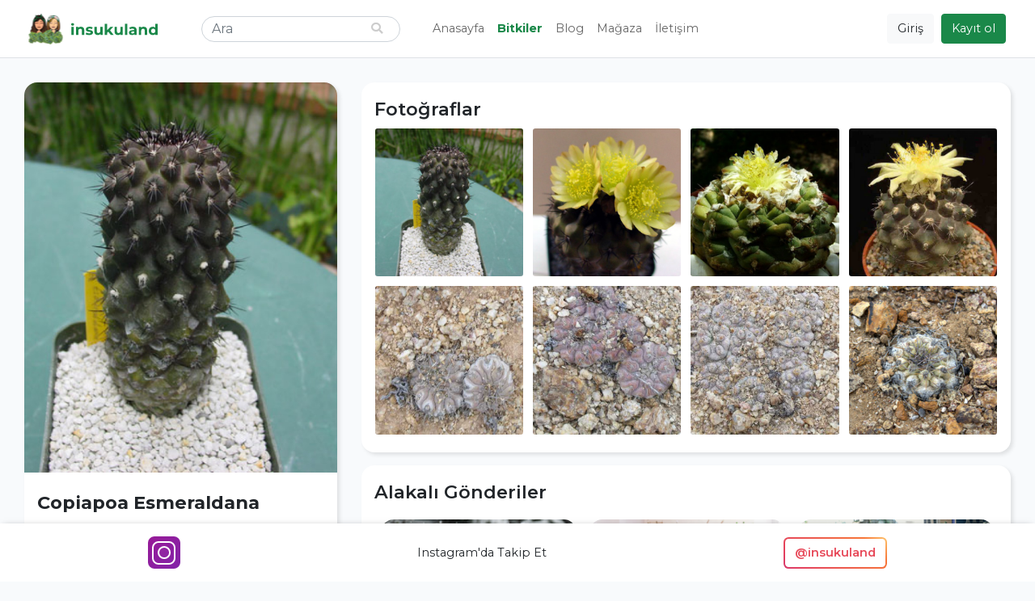

--- FILE ---
content_type: text/html; charset=UTF-8
request_url: https://www.insukuland.com/bitkiler/kaktus/copiapoa/copiapoa-esmeraldana
body_size: 7919
content:
<!DOCTYPE html><html lang=tr><head><script>window.dataLayer = window.dataLayer || [];
dataLayer = [{"pageType":"plant","plant":{"id":4824,"name":"Copiapoa Esmeraldana"}}];</script><script>(function(w,d,s,l,i){w[l]=w[l]||[];w[l].push({'gtm.start':
new Date().getTime(),event:'gtm.js'});var f=d.getElementsByTagName(s)[0],
j=d.createElement(s),dl=l!='dataLayer'?'&l='+l:'';j.async=true;j.src=
'https://www.googletagmanager.com/gtm.js?id='+i+dl;f.parentNode.insertBefore(j,f);
})(window,document,'script','dataLayer','GTM-KMNVNBD');</script><meta charset=utf-8><meta name=viewport content="width=device-width, initial-scale=1.0"><meta name=csrf-token content=jjepqgDFaP5pOZHjYAQ80mLCqA3CBmX3K8tiKW4q><title>Copiapoa Esmeraldana - insukuland</title><meta name=description content="Bitkinizle tanışmaya hazır mısınız? Copiapoa Esmeraldana türü ve bakımı hakkında tüm bilgiler insukuland sayfasında."><link rel=canonical href="https://www.insukuland.com/bitkiler/kaktus/copiapoa/copiapoa-esmeraldana"><meta property="og:title" content="Copiapoa Esmeraldana"><meta property="og:description" content="Bitkinizle tanışmaya hazır mısınız? Copiapoa Esmeraldana türü ve bakımı hakkında tüm bilgiler insukuland sayfasında."><meta property="og:url" content="https://www.insukuland.com/bitkiler/kaktus/copiapoa/copiapoa-esmeraldana"><meta property="og:image" content="https://www.insukuland.com/storage/plants/cover/medium/copiapoa-esmeraldana-364303.jpg"><meta name="twitter:card" content=summary_large_image><meta name="twitter:site" content="@insukuland"><meta name="twitter:title" content="Copiapoa Esmeraldana"><meta name="twitter:description" content="Bitkinizle tanışmaya hazır mısınız? Copiapoa Esmeraldana türü ve bakımı hakkında tüm bilgiler insukuland sayfasında."><meta name="twitter:url" content="https://www.insukuland.com/bitkiler/kaktus/copiapoa/copiapoa-esmeraldana"><meta name="twitter:image" content="https://www.insukuland.com/storage/plants/cover/medium/copiapoa-esmeraldana-364303.jpg"><script type="application/ld+json">{"@context":"https://schema.org","@type":"WebPage","name":"insukuland","description":"Kaktüs ve Sukulent Tür ve Bakım Rehberi"}</script><link rel="shortcut icon" href="https://www.insukuland.com/favicon.ico"><link rel=apple-touch-icon sizes=180x180 href="https://www.insukuland.com/favicon/apple-touch-icon.png"><link rel=icon type="image/png" sizes=32x32 href="https://www.insukuland.com/favicon/favicon-32x32.png"><link rel=icon type="image/png" sizes=16x16 href="https://www.insukuland.com/favicon/favicon-16x16.png"><link rel=manifest href="https://www.insukuland.com/favicon/site.webmanifest"><link rel=mask-icon href="https://www.insukuland.com/favicon/safari-pinned-tab.svg" color="#2d995b"><meta name=msapplication-TileColor content="#da532c"><meta name=theme-color content="#ffffff"><!-- Styles --><link rel=stylesheet href="/css/app.css?id=2b77466fabc7e880d1ac"><style >[wire\:loading], [wire\:loading\.delay], [wire\:loading\.inline-block], [wire\:loading\.inline], [wire\:loading\.block], [wire\:loading\.flex], [wire\:loading\.table], [wire\:loading\.grid], [wire\:loading\.inline-flex] {display: none;}[wire\:loading\.delay\.shortest], [wire\:loading\.delay\.shorter], [wire\:loading\.delay\.short], [wire\:loading\.delay\.long], [wire\:loading\.delay\.longer], [wire\:loading\.delay\.longest] {display:none;}[wire\:offline] {display: none;}[wire\:dirty]:not(textarea):not(input):not(select) {display: none;}input:-webkit-autofill, select:-webkit-autofill, textarea:-webkit-autofill {animation-duration: 50000s;animation-name: livewireautofill;}@keyframes livewireautofill { from {}}</style><!-- Scripts --><script src="/js/app.js?id=1b0ec624f1ac579067ab" defer></script><script src="https://cdn.onesignal.com/sdks/OneSignalSDK.js" async=""></script><script>window.OneSignal=window.OneSignal||[],OneSignal.push(function(){OneSignal.init({appId:"24a65277-a741-4773-8de9-5c5f38793082"})});</script><!-- Global site tag (gtag.js) - Google Ads: 611671091 --><script async src="https://www.googletagmanager.com/gtag/js?id=AW-611671091"></script><script> window.dataLayer = window.dataLayer || []; function gtag(){dataLayer.push(arguments);}gtag('js', new Date()); gtag('config', 'AW-611671091'); </script><!-- Yandex.Metrika counter --><script type="text/javascript" > (function(m,e,t,r,i,k,a){m[i]=m[i]||function(){(m[i].a=m[i].a||[]).push(arguments)};
m[i].l=1*new Date();
for (var j = 0; j < document.scripts.length; j++) {if (document.scripts[j].src === r){return; }}k=e.createElement(t),a=e.getElementsByTagName(t)[0],k.async=1,k.src=r,a.parentNode.insertBefore(k,a)})
(window, document, "script", "https://mc.yandex.ru/metrika/tag.js", "ym");
ym(97162872, "init",{clickmap:true,
trackLinks:true,
accurateTrackBounce:true
});
</script><noscript><div><img src="https://mc.yandex.ru/watch/97162872" style="position:absolute; left:-9999px;" alt="" /></div></noscript><!-- /Yandex.Metrika counter --></head><body class="d-flex flex-column"><noscript><iframe src="https://www.googletagmanager.com/ns.html?id=GTM-KMNVNBD"
height=0 width=0 style="display:none;visibility:hidden"></iframe></noscript><header><nav wire:id=YfGH4YEpSKrhfbFX8hKM wire:initial-data="{&quot;fingerprint&quot;:{&quot;id&quot;:&quot;YfGH4YEpSKrhfbFX8hKM&quot;,&quot;name&quot;:&quot;navbar&quot;,&quot;locale&quot;:&quot;tr&quot;,&quot;path&quot;:&quot;bitkiler\/kaktus\/copiapoa\/copiapoa-esmeraldana&quot;,&quot;method&quot;:&quot;GET&quot;,&quot;v&quot;:&quot;acj&quot;},&quot;effects&quot;:{&quot;listeners&quot;:[&quot;loggedIn&quot;]},&quot;serverMemo&quot;:{&quot;children&quot;:{&quot;l2860076529-1&quot;:{&quot;id&quot;:&quot;ivY8tcqXY9tfCfJwHXug&quot;,&quot;tag&quot;:&quot;div&quot;}},&quot;errors&quot;:[],&quot;htmlHash&quot;:&quot;cc727cd7&quot;,&quot;data&quot;:{&quot;user&quot;:null},&quot;dataMeta&quot;:[],&quot;checksum&quot;:&quot;7affbe9cc1eb378ab658bee8f828a8783cc94bd2cd100f9275b9f58053efaf44&quot;}}" id=main-nav class="navbar navbar-expand-md navbar-light bg-white border-bottom fixed-top"><div class=container><button class="navbar-toggler navbar-toggler-right collapsed" type=button data-toggle=collapse data-target="#navbar" aria-controls=navbar aria-expanded=false aria-label="Toggle navigation"><span></span><span></span><span></span></button><a class=navbar-brand href="/"><img src="https://www.insukuland.com/images/logo.svg" width=170 height=40 alt=insukuland></a><ul class="navbar-nav align-items-baseline order-md-3"><!-- Settings Dropdown --><li><ul class=navbar-buttons><li><button class="btn btn-light" aria-label="Giriş" data-toggle=modal data-target="#login-modal"> Giriş
</button></li><li class="d-sm-inline d-none"><button class="btn btn-primary" aria-label="Kayıt ol" data-toggle=modal data-target="#register-modal"> Kayıt ol
</button></li></ul></li></ul><div class="collapse navbar-collapse" id=navbar><div wire:id=ivY8tcqXY9tfCfJwHXug wire:initial-data="{&quot;fingerprint&quot;:{&quot;id&quot;:&quot;ivY8tcqXY9tfCfJwHXug&quot;,&quot;name&quot;:&quot;navbar-search&quot;,&quot;locale&quot;:&quot;tr&quot;,&quot;path&quot;:&quot;bitkiler\/kaktus\/copiapoa\/copiapoa-esmeraldana&quot;,&quot;method&quot;:&quot;GET&quot;,&quot;v&quot;:&quot;acj&quot;},&quot;effects&quot;:{&quot;listeners&quot;:[]},&quot;serverMemo&quot;:{&quot;children&quot;:[],&quot;errors&quot;:[],&quot;htmlHash&quot;:&quot;5d723c62&quot;,&quot;data&quot;:{&quot;query&quot;:&quot;&quot;,&quot;results&quot;:[],&quot;highlightIndex&quot;:0},&quot;dataMeta&quot;:[],&quot;checksum&quot;:&quot;1aa5b48ef8c97188dae13209cb743227870e891be82151ae480bfe345a46dea9&quot;}}" id=search><form class="form-inline my-2 my-lg-0" wire:submit.prevent=selectResult><input
type=text
class=form-control
placeholder=Ara
wire:model.debounce.300ms=query
wire:keydown.escape=reset
wire:keydown.tab=reset
wire:keydown.arrow-up=decrementHighlight
wire:keydown.arrow-down=incrementHighlight
/><button type=submit aria-label=Ara><i class="fas fa-search"></i></button></form></div><!-- Livewire Component wire-end:ivY8tcqXY9tfCfJwHXug --><!-- Left Side Of Navbar --><ul class="navbar-nav mr-auto"><li class=nav-item><a class=nav-link href="https://www.insukuland.com"> Anasayfa
</a></li><li class=nav-item><a class="nav-link active font-weight-bolder" href="https://www.insukuland.com/bitkiler"> Bitkiler
</a></li><li class=nav-item><a class=nav-link href="https://www.insukuland.com/blog"> Blog
</a></li><li class=nav-item><a class=nav-link href="https://www.insukuland.com/magaza"> Mağaza
</a></li><li class=nav-item><a class=nav-link href="https://www.insukuland.com/iletisim"> İletişim
</a></li></ul></div></div></nav><!-- Livewire Component wire-end:YfGH4YEpSKrhfbFX8hKM --></header><!-- Page Content --><main class=flex-shrink-0><div class=container><div id=plant-page><div class=row><div class="col-lg-4 col-md-5"><div class="info-card mb-3"><div class=plant-image><img
class=lazyload
src="https://www.insukuland.com/storage/plants/cover/thumbnail/copiapoa-esmeraldana-364303.jpg"
data-src="https://www.insukuland.com/storage/plants/cover/large/copiapoa-esmeraldana-364303.jpg"
data-srcset="https://www.insukuland.com/storage/plants/cover/small/copiapoa-esmeraldana-364303.jpg 480w, https://www.insukuland.com/storage/plants/cover/medium/copiapoa-esmeraldana-364303.jpg 640w, https://www.insukuland.com/storage/plants/cover/large/copiapoa-esmeraldana-364303.jpg 1024w"
alt="Copiapoa Esmeraldana"
/></div><div class=info-card-body><div class=title><h1>Copiapoa Esmeraldana</h1></div><div wire:id=d8MNqFJqCACO7g07KdLK wire:initial-data="{&quot;fingerprint&quot;:{&quot;id&quot;:&quot;d8MNqFJqCACO7g07KdLK&quot;,&quot;name&quot;:&quot;plant-buttons&quot;,&quot;locale&quot;:&quot;tr&quot;,&quot;path&quot;:&quot;bitkiler\/kaktus\/copiapoa\/copiapoa-esmeraldana&quot;,&quot;method&quot;:&quot;GET&quot;,&quot;v&quot;:&quot;acj&quot;},&quot;effects&quot;:{&quot;listeners&quot;:[]},&quot;serverMemo&quot;:{&quot;children&quot;:{&quot;l444069559-0&quot;:{&quot;id&quot;:&quot;xgTshdDZlduLKfxIZIrd&quot;,&quot;tag&quot;:&quot;div&quot;}},&quot;errors&quot;:[],&quot;htmlHash&quot;:&quot;ce9abe3d&quot;,&quot;data&quot;:{&quot;plant&quot;:[],&quot;small&quot;:null,&quot;text&quot;:null,&quot;share&quot;:true,&quot;isInPlants&quot;:false,&quot;isInFavorites&quot;:false},&quot;dataMeta&quot;:{&quot;models&quot;:{&quot;plant&quot;:{&quot;class&quot;:&quot;App\\Models\\Plant&quot;,&quot;id&quot;:4824,&quot;relations&quot;:[&quot;parent&quot;,&quot;parent.parent&quot;,&quot;parent.parent.parent&quot;],&quot;connection&quot;:&quot;mysql&quot;}}},&quot;checksum&quot;:&quot;bcd2847d5e757c8331cd37422beab7de94cdc205e9b669f8f3d8fd92a211d8d9&quot;}}" class=plant-buttons><button
class="btn btn-outline-primary"
wire:click=togglePlants
wire:key=togglePlants
wire:loading.attr=disabled
aria-label="Bitkilerime Ekle"
data-tooltip=tooltip
data-placement=top
title="Bitkilerime Ekle"
><i class="fas fa-seedling"></i></button><button
class="btn btn-outline-danger"
wire:click=toggleFavorites
wire:key=toggleFavorites
wire:loading.attr=disabled
aria-label="Favorilerime Ekle"
data-tooltip=tooltip
data-placement=top
title="Favorilerime Ekle"
><i class="fas fa-heart"></i></button><button
class="btn btn-outline-success"
aria-label="Paylaş"
data-tooltip=tooltip
data-placement=top
title="Paylaş"
data-toggle=modal
data-target="#share-modal"
><i class="fas fa-share-square"></i></button></div><!-- Livewire Component wire-end:d8MNqFJqCACO7g07KdLK --><dl><dt>Aile Ağacı</dt><dd aria-label=breadcrumb><ol class=breadcrumb><li class=breadcrumb-item><a href="https://www.insukuland.com/bitkiler/kaktus">Kaktüs</a></li><li class=breadcrumb-item><a href="https://www.insukuland.com/bitkiler/kaktus/copiapoa">Copiapoa</a></li><li class="breadcrumb-item active" aria-current=page>Copiapoa Esmeraldana</li></ol></dd><dt>Bilimsel İsmi</dt><dd>Copiapoa Esmeraldana</dd><dt>Familya</dt><dd>Notocacteae</dd><dt>Çiçek Renkleri</dt><dd>Sarı</dd><dt>Kökeni</dt><dd>Antofagasta - Chile (South America)</dd><dt>Yapısı</dt><dd>Küresel</dd><dt>Karşılaşılabilirlik</dt><dd>Bazı Yerel Bölgelerde Yaygın</dd></dl></div></div><script async src="https://pagead2.googlesyndication.com/pagead/js/adsbygoogle.js?client=ca-pub-5231976111509439" crossorigin=anonymous></script><div style="padding-bottom:1rem"><ins class=adsbygoogle style="display:block" data-ad-client=ca-pub-5231976111509439 data-ad-slot=4447320399 data-ad-format=auto data-full-width-responsive=true></ins></div><script>(adsbygoogle = window.adsbygoogle || []).push({});</script></div><div class="col-lg-8 col-md-7"><div class=plant-body><div class="card mb-3"><div class=sub-title>Fotoğraflar</div><div class="plant-photos row"><div class="col-xl-3 col-4"><a class=plant-photo href="https://www.insukuland.com/storage/plants/images/xlarge/copiapoa-esmeraldana-48523363.jpg" aria-label="Yakınlaştır"><img src="https://www.insukuland.com/storage/plants/images/small/copiapoa-esmeraldana-48523363.jpg" alt="" /></a></div><div class="col-xl-3 col-4"><a class=plant-photo href="https://www.insukuland.com/storage/plants/images/xlarge/copiapoa-esmeraldana-11475549.jpg" aria-label="Yakınlaştır"><img src="https://www.insukuland.com/storage/plants/images/small/copiapoa-esmeraldana-11475549.jpg" alt="" /></a></div><div class="col-xl-3 col-4"><a class=plant-photo href="https://www.insukuland.com/storage/plants/images/xlarge/copiapoa-esmeraldana-90124933.jpg" aria-label="Yakınlaştır"><img src="https://www.insukuland.com/storage/plants/images/small/copiapoa-esmeraldana-90124933.jpg" alt="" /></a></div><div class="col-xl-3 col-4"><a class=plant-photo href="https://www.insukuland.com/storage/plants/images/xlarge/copiapoa-esmeraldana-36637866.jpg" aria-label="Yakınlaştır"><img src="https://www.insukuland.com/storage/plants/images/small/copiapoa-esmeraldana-36637866.jpg" alt="" /></a></div><div class="col-xl-3 col-4"><a class=plant-photo href="https://www.insukuland.com/storage/plants/images/xlarge/copiapoa-esmeraldana-13138931.jpg" aria-label="Yakınlaştır"><img src="https://www.insukuland.com/storage/plants/images/small/copiapoa-esmeraldana-13138931.jpg" alt="" /></a></div><div class="col-xl-3 col-4"><a class=plant-photo href="https://www.insukuland.com/storage/plants/images/xlarge/copiapoa-esmeraldana-47132719.jpg" aria-label="Yakınlaştır"><img src="https://www.insukuland.com/storage/plants/images/small/copiapoa-esmeraldana-47132719.jpg" alt="" /></a></div><div class="col-xl-3 col-4"><a class=plant-photo href="https://www.insukuland.com/storage/plants/images/xlarge/copiapoa-esmeraldana-44380094.jpg" aria-label="Yakınlaştır"><img src="https://www.insukuland.com/storage/plants/images/small/copiapoa-esmeraldana-44380094.jpg" alt="" /></a></div><div class="col-xl-3 col-4"><a class=plant-photo href="https://www.insukuland.com/storage/plants/images/xlarge/copiapoa-esmeraldana-26581032.jpg" aria-label="Yakınlaştır"><img src="https://www.insukuland.com/storage/plants/images/small/copiapoa-esmeraldana-26581032.jpg" alt="" /></a></div></div></div><div class="card mb-3"><div class=sub-title>Alakalı Gönderiler</div><div class="blog-posts d-block w-100"><div class="blog-post-slider d-block w-100"><div class="pr-2 pl-2"><div wire:id=OCJUKbR4KIvQ2ByllZ7I wire:initial-data="{&quot;fingerprint&quot;:{&quot;id&quot;:&quot;OCJUKbR4KIvQ2ByllZ7I&quot;,&quot;name&quot;:&quot;blog-post-card&quot;,&quot;locale&quot;:&quot;tr&quot;,&quot;path&quot;:&quot;bitkiler\/kaktus\/copiapoa\/copiapoa-esmeraldana&quot;,&quot;method&quot;:&quot;GET&quot;,&quot;v&quot;:&quot;acj&quot;},&quot;effects&quot;:{&quot;listeners&quot;:[]},&quot;serverMemo&quot;:{&quot;children&quot;:[],&quot;errors&quot;:[],&quot;htmlHash&quot;:&quot;bf18aaae&quot;,&quot;data&quot;:{&quot;post&quot;:[],&quot;postCardHero&quot;:null,&quot;postCardSm&quot;:null,&quot;hideDescription&quot;:true},&quot;dataMeta&quot;:{&quot;models&quot;:{&quot;post&quot;:{&quot;class&quot;:&quot;App\\Models\\BlogPost&quot;,&quot;id&quot;:10,&quot;relations&quot;:[&quot;category&quot;],&quot;connection&quot;:&quot;mysql&quot;}}},&quot;checksum&quot;:&quot;1d88ffa1ebc356ce0105a9b0cca49f99ada500c10bc60a99ed5116cad6814e09&quot;}}" class=post-card><a class=post href="https://www.insukuland.com/blog/bakim-rehberi/kaktus-kis-bakimi-nasil-olmali"><div class=post-image><img
class=lazyload
src="https://www.insukuland.com/storage/posts/cover/thumbnail/kaktus-kis-bakimi-nasil-olmali-378380.jpg"
data-src="https://www.insukuland.com/storage/posts/cover/small/kaktus-kis-bakimi-nasil-olmali-378380.jpg"
data-srcset="https://www.insukuland.com/storage/posts/cover/small/kaktus-kis-bakimi-nasil-olmali-378380.jpg 640w, https://www.insukuland.com/storage/posts/cover/medium/kaktus-kis-bakimi-nasil-olmali-378380.jpg 1024w"
alt="Kaktüs Kış Bakımı Nasıl Olmalı?"
/></div><div class=post-content><div class=post-meta><span class=post-category style="background-color:#D83375;color:#FFFFFF">Bakım Rehberi</span><span class=post-time title="10 Oca 2022 14:44">10 Oca 2022</span></div><span class=post-title>Kaktüs Kış Bakımı Nasıl Olmalı?</span></div></a></div><!-- Livewire Component wire-end:OCJUKbR4KIvQ2ByllZ7I --></div><div class="pr-2 pl-2"><div wire:id=uPpBrG9IGs9yEk7zkUEq wire:initial-data="{&quot;fingerprint&quot;:{&quot;id&quot;:&quot;uPpBrG9IGs9yEk7zkUEq&quot;,&quot;name&quot;:&quot;blog-post-card&quot;,&quot;locale&quot;:&quot;tr&quot;,&quot;path&quot;:&quot;bitkiler\/kaktus\/copiapoa\/copiapoa-esmeraldana&quot;,&quot;method&quot;:&quot;GET&quot;,&quot;v&quot;:&quot;acj&quot;},&quot;effects&quot;:{&quot;listeners&quot;:[]},&quot;serverMemo&quot;:{&quot;children&quot;:[],&quot;errors&quot;:[],&quot;htmlHash&quot;:&quot;37332751&quot;,&quot;data&quot;:{&quot;post&quot;:[],&quot;postCardHero&quot;:null,&quot;postCardSm&quot;:null,&quot;hideDescription&quot;:true},&quot;dataMeta&quot;:{&quot;models&quot;:{&quot;post&quot;:{&quot;class&quot;:&quot;App\\Models\\BlogPost&quot;,&quot;id&quot;:25,&quot;relations&quot;:[&quot;category&quot;],&quot;connection&quot;:&quot;mysql&quot;}}},&quot;checksum&quot;:&quot;ea7a98936d88fd9db4646faeb0eba6a9d108ad12e6fea9bbaa51a959c7de6231&quot;}}" class=post-card><a class=post href="https://www.insukuland.com/blog/bakim-rehberi/kaktus-bakimi"><div class=post-image><img
class=lazyload
src="https://www.insukuland.com/storage/posts/cover/thumbnail/kaktus-bakimi-109396.jpg"
data-src="https://www.insukuland.com/storage/posts/cover/small/kaktus-bakimi-109396.jpg"
data-srcset="https://www.insukuland.com/storage/posts/cover/small/kaktus-bakimi-109396.jpg 640w, https://www.insukuland.com/storage/posts/cover/medium/kaktus-bakimi-109396.jpg 1024w"
alt="Kaktüs Bakımı Nasıl Olur?"
/></div><div class=post-content><div class=post-meta><span class=post-category style="background-color:#D83375;color:#FFFFFF">Bakım Rehberi</span><span class=post-time title="26 Ağu 2022 17:50">26 Ağu 2022</span></div><span class=post-title>Kaktüs Bakımı Nasıl Olur?</span></div></a></div><!-- Livewire Component wire-end:uPpBrG9IGs9yEk7zkUEq --></div><div class="pr-2 pl-2"><div wire:id=uQAgD59Y45Woej4Au7CW wire:initial-data="{&quot;fingerprint&quot;:{&quot;id&quot;:&quot;uQAgD59Y45Woej4Au7CW&quot;,&quot;name&quot;:&quot;blog-post-card&quot;,&quot;locale&quot;:&quot;tr&quot;,&quot;path&quot;:&quot;bitkiler\/kaktus\/copiapoa\/copiapoa-esmeraldana&quot;,&quot;method&quot;:&quot;GET&quot;,&quot;v&quot;:&quot;acj&quot;},&quot;effects&quot;:{&quot;listeners&quot;:[]},&quot;serverMemo&quot;:{&quot;children&quot;:[],&quot;errors&quot;:[],&quot;htmlHash&quot;:&quot;856b757f&quot;,&quot;data&quot;:{&quot;post&quot;:[],&quot;postCardHero&quot;:null,&quot;postCardSm&quot;:null,&quot;hideDescription&quot;:true},&quot;dataMeta&quot;:{&quot;models&quot;:{&quot;post&quot;:{&quot;class&quot;:&quot;App\\Models\\BlogPost&quot;,&quot;id&quot;:35,&quot;relations&quot;:[&quot;category&quot;],&quot;connection&quot;:&quot;mysql&quot;}}},&quot;checksum&quot;:&quot;04c1e5d0edb46976508e8a0101b0b72f7b5f86756d5e71c7f44a91c0e356c010&quot;}}" class=post-card><a class=post href="https://www.insukuland.com/blog/genel/kaktusler-radyasyonu-emer-mi"><div class=post-image><img
class=lazyload
src="https://www.insukuland.com/storage/posts/cover/thumbnail/kaktusler-radyasyonu-emer-mi-167893.jpg"
data-src="https://www.insukuland.com/storage/posts/cover/small/kaktusler-radyasyonu-emer-mi-167893.jpg"
data-srcset="https://www.insukuland.com/storage/posts/cover/small/kaktusler-radyasyonu-emer-mi-167893.jpg 640w, https://www.insukuland.com/storage/posts/cover/medium/kaktusler-radyasyonu-emer-mi-167893.jpg 1024w"
alt="Kaktüsler Radyasyonu Emer Mi?"
/></div><div class=post-content><div class=post-meta><span class=post-category style="background-color:#1A8849;color:#FFFFFF">Genel</span><span class=post-time title="19 Eki 2023 17:53">19 Eki 2023</span></div><span class=post-title>Kaktüsler Radyasyonu Emer Mi?</span></div></a></div><!-- Livewire Component wire-end:uQAgD59Y45Woej4Au7CW --></div><div class="pr-2 pl-2"><div wire:id=7sU43JO5J40YsYESmElJ wire:initial-data="{&quot;fingerprint&quot;:{&quot;id&quot;:&quot;7sU43JO5J40YsYESmElJ&quot;,&quot;name&quot;:&quot;blog-post-card&quot;,&quot;locale&quot;:&quot;tr&quot;,&quot;path&quot;:&quot;bitkiler\/kaktus\/copiapoa\/copiapoa-esmeraldana&quot;,&quot;method&quot;:&quot;GET&quot;,&quot;v&quot;:&quot;acj&quot;},&quot;effects&quot;:{&quot;listeners&quot;:[]},&quot;serverMemo&quot;:{&quot;children&quot;:[],&quot;errors&quot;:[],&quot;htmlHash&quot;:&quot;0dc0567b&quot;,&quot;data&quot;:{&quot;post&quot;:[],&quot;postCardHero&quot;:null,&quot;postCardSm&quot;:null,&quot;hideDescription&quot;:true},&quot;dataMeta&quot;:{&quot;models&quot;:{&quot;post&quot;:{&quot;class&quot;:&quot;App\\Models\\BlogPost&quot;,&quot;id&quot;:55,&quot;relations&quot;:[&quot;category&quot;],&quot;connection&quot;:&quot;mysql&quot;}}},&quot;checksum&quot;:&quot;892a5c32fabffbb935919c91b2f2cd6d669f7b3180f4f579dbf8ff13219c3aa5&quot;}}" class=post-card><a class=post href="https://www.insukuland.com/blog/bakim-rehberi/kaktus-nasil-gubrelenir"><div class=post-image><img
class=lazyload
src="https://www.insukuland.com/storage/posts/cover/thumbnail/kaktus-nasil-gubrelenir-328822.jpg"
data-src="https://www.insukuland.com/storage/posts/cover/small/kaktus-nasil-gubrelenir-328822.jpg"
data-srcset="https://www.insukuland.com/storage/posts/cover/small/kaktus-nasil-gubrelenir-328822.jpg 640w, https://www.insukuland.com/storage/posts/cover/medium/kaktus-nasil-gubrelenir-328822.jpg 1024w"
alt="Kaktüs Nasıl Gübrelenir?"
/></div><div class=post-content><div class=post-meta><span class=post-category style="background-color:#D83375;color:#FFFFFF">Bakım Rehberi</span><span class=post-time title="16 Mar 2024 22:09">16 Mar 2024</span></div><span class=post-title>Kaktüs Nasıl Gübrelenir?</span></div></a></div><!-- Livewire Component wire-end:7sU43JO5J40YsYESmElJ --></div><div class="pr-2 pl-2"><div wire:id=aVXRczEXObvoZRgRiHAL wire:initial-data="{&quot;fingerprint&quot;:{&quot;id&quot;:&quot;aVXRczEXObvoZRgRiHAL&quot;,&quot;name&quot;:&quot;blog-post-card&quot;,&quot;locale&quot;:&quot;tr&quot;,&quot;path&quot;:&quot;bitkiler\/kaktus\/copiapoa\/copiapoa-esmeraldana&quot;,&quot;method&quot;:&quot;GET&quot;,&quot;v&quot;:&quot;acj&quot;},&quot;effects&quot;:{&quot;listeners&quot;:[]},&quot;serverMemo&quot;:{&quot;children&quot;:[],&quot;errors&quot;:[],&quot;htmlHash&quot;:&quot;ef63dbd7&quot;,&quot;data&quot;:{&quot;post&quot;:[],&quot;postCardHero&quot;:null,&quot;postCardSm&quot;:null,&quot;hideDescription&quot;:true},&quot;dataMeta&quot;:{&quot;models&quot;:{&quot;post&quot;:{&quot;class&quot;:&quot;App\\Models\\BlogPost&quot;,&quot;id&quot;:59,&quot;relations&quot;:[&quot;category&quot;],&quot;connection&quot;:&quot;mysql&quot;}}},&quot;checksum&quot;:&quot;623a6e9d70721a32163734e4de714ccd50c5bd266e49cbafaeec057164c57d14&quot;}}" class=post-card><a class=post href="https://www.insukuland.com/blog/genel/kaktusler-hakkinda-bilinen-10-yanlis"><div class=post-image><img
class=lazyload
src="https://www.insukuland.com/storage/posts/cover/thumbnail/kaktusler-hakkinda-bilinen-10-yanlis-588118.jpg"
data-src="https://www.insukuland.com/storage/posts/cover/small/kaktusler-hakkinda-bilinen-10-yanlis-588118.jpg"
data-srcset="https://www.insukuland.com/storage/posts/cover/small/kaktusler-hakkinda-bilinen-10-yanlis-588118.jpg 640w, https://www.insukuland.com/storage/posts/cover/medium/kaktusler-hakkinda-bilinen-10-yanlis-588118.jpg 1024w"
alt="Kaktüsler Hakkında Bilinen 10 Yanlış"
/></div><div class=post-content><div class=post-meta><span class=post-category style="background-color:#1A8849;color:#FFFFFF">Genel</span><span class=post-time title="7 Nis 2024 11:14">7 Nis 2024</span></div><span class=post-title>Kaktüsler Hakkında Bilinen 10 Yanlış</span></div></a></div><!-- Livewire Component wire-end:aVXRczEXObvoZRgRiHAL --></div><div class="pr-2 pl-2"><div wire:id=rO068Rr54UbIH7tx01ML wire:initial-data="{&quot;fingerprint&quot;:{&quot;id&quot;:&quot;rO068Rr54UbIH7tx01ML&quot;,&quot;name&quot;:&quot;blog-post-card&quot;,&quot;locale&quot;:&quot;tr&quot;,&quot;path&quot;:&quot;bitkiler\/kaktus\/copiapoa\/copiapoa-esmeraldana&quot;,&quot;method&quot;:&quot;GET&quot;,&quot;v&quot;:&quot;acj&quot;},&quot;effects&quot;:{&quot;listeners&quot;:[]},&quot;serverMemo&quot;:{&quot;children&quot;:[],&quot;errors&quot;:[],&quot;htmlHash&quot;:&quot;ad1af9df&quot;,&quot;data&quot;:{&quot;post&quot;:[],&quot;postCardHero&quot;:null,&quot;postCardSm&quot;:null,&quot;hideDescription&quot;:true},&quot;dataMeta&quot;:{&quot;models&quot;:{&quot;post&quot;:{&quot;class&quot;:&quot;App\\Models\\BlogPost&quot;,&quot;id&quot;:66,&quot;relations&quot;:[&quot;category&quot;],&quot;connection&quot;:&quot;mysql&quot;}}},&quot;checksum&quot;:&quot;6dbd1763e37e9db4080d33b8146d96b9ae8702ca83336ed818a28ff7595a24b3&quot;}}" class=post-card><a class=post href="https://www.insukuland.com/blog/genel/sukulent-kaktus-farklari"><div class=post-image><img
class=lazyload
src="https://www.insukuland.com/storage/posts/cover/thumbnail/sukulent-kaktus-farklari-422482.jpg"
data-src="https://www.insukuland.com/storage/posts/cover/small/sukulent-kaktus-farklari-422482.jpg"
data-srcset="https://www.insukuland.com/storage/posts/cover/small/sukulent-kaktus-farklari-422482.jpg 640w, https://www.insukuland.com/storage/posts/cover/medium/sukulent-kaktus-farklari-422482.jpg 1024w"
alt="Sukulent vs. Kaktüs: Farkları ve Hangisi Size Uygun?"
/></div><div class=post-content><div class=post-meta><span class=post-category style="background-color:#1A8849;color:#FFFFFF">Genel</span><span class=post-time title="10 Nis 2025 15:52">10 Nis 2025</span></div><span class=post-title>Sukulent vs. Kaktüs: Farkları ve Hangisi Size Uygun?</span></div></a></div><!-- Livewire Component wire-end:rO068Rr54UbIH7tx01ML --></div></div></div></div></div></div></div></div></div></main><footer class="footer mt-auto py-3 bg-light"><div class="container d-flex flex-row flex-wrap justify-content-between"><span class=text-muted>&copy; insukuland, 2021. Her hakkı saklıdır.</span><span class=text-muted>Bu sayfa trendyol işbirliği içermektedir.</span></div></footer><div wire:id=xgTshdDZlduLKfxIZIrd wire:initial-data="{&quot;fingerprint&quot;:{&quot;id&quot;:&quot;xgTshdDZlduLKfxIZIrd&quot;,&quot;name&quot;:&quot;share-modal&quot;,&quot;locale&quot;:&quot;tr&quot;,&quot;path&quot;:&quot;bitkiler\/kaktus\/copiapoa\/copiapoa-esmeraldana&quot;,&quot;method&quot;:&quot;GET&quot;,&quot;v&quot;:&quot;acj&quot;},&quot;effects&quot;:{&quot;listeners&quot;:[]},&quot;serverMemo&quot;:{&quot;children&quot;:[],&quot;errors&quot;:[],&quot;htmlHash&quot;:&quot;c770acf0&quot;,&quot;data&quot;:{&quot;title&quot;:&quot;Copiapoa Esmeraldana&quot;,&quot;url&quot;:&quot;https:\/\/www.insukuland.com\/bitkiler\/kaktus\/copiapoa\/copiapoa-esmeraldana&quot;},&quot;dataMeta&quot;:[],&quot;checksum&quot;:&quot;7cd7be96fd7cfe2c5677b25a60d4230ced688564c011a613694f89726315a98b&quot;}}" class="modal fade" id=share-modal tabindex=-1 aria-labelledby=shareModalLabel aria-hidden=true><div class="modal-dialog modal-dialog-centered"><div class=modal-content><div class=modal-header><h5 class=modal-title id=shareModalLabel>Paylaş</h5><button type=button class=close data-dismiss=modal aria-label=Close><span aria-hidden=true>&times;</span></button></div><div class=modal-body><ul class=share-buttons><li><a
class=facebook
aria-label="Facebook&#039;da Paylaş"
title="Facebook&#039;da Paylaş"
data-tooltip=tooltip
data-placement=bottom
target=_blank
rel="nofollow noopener noreferrer"
href="https://www.facebook.com/sharer/sharer.php?u=https%3A%2F%2Fwww.insukuland.com%2Fbitkiler%2Fkaktus%2Fcopiapoa%2Fcopiapoa-esmeraldana&t=Copiapoa%20Esmeraldana"
><i class="fab fa-facebook-f"></i></a></li><li><a
class=twitter
aria-label="Twitter&#039;da Paylaş"
title="Twitter&#039;da Paylaş"
data-tooltip=tooltip
data-placement=bottom
target=_blank
rel="nofollow noopener noreferrer"
href="https://twitter.com/intent/tweet?url=https%3A%2F%2Fwww.insukuland.com%2Fbitkiler%2Fkaktus%2Fcopiapoa%2Fcopiapoa-esmeraldana&text=Copiapoa%20Esmeraldana&via=insukuland&related=insukuland,Sukulent,Kaktüs"
><i class="fab fa-twitter"></i></a></li><li><a
class=whatsapp
aria-label="Whatsapp ile Paylaş"
title="Whatsapp ile Paylaş"
data-tooltip=tooltip
data-placement=bottom
data-action="share/whatsapp/share"
rel="nofollow noopener noreferrer"
href="whatsapp://send?text=Copiapoa%20Esmeraldana%0Ahttps%3A%2F%2Fwww.insukuland.com%2Fbitkiler%2Fkaktus%2Fcopiapoa%2Fcopiapoa-esmeraldana"
><i class="fab fa-whatsapp"></i></a></li><li><a
class=telegram
aria-label="Telegram ile Paylaş"
title="Telegram ile Paylaş"
data-tooltip=tooltip
data-placement=bottom
target=_blank
rel="nofollow noopener noreferrer"
href="https://t.me/share/url?url=https%3A%2F%2Fwww.insukuland.com%2Fbitkiler%2Fkaktus%2Fcopiapoa%2Fcopiapoa-esmeraldana&text=Copiapoa%20Esmeraldana"
><i class="fab fa-telegram-plane"></i></a></li><li><a class=pinterest aria-label="Pinterest&#039;te Pinle" title="Pinterest&#039;te Pinle" data-tooltip=tooltip data-placement=bottom target=_blank rel="nofollow noopener noreferrer" href="https://pinterest.com/pin/create/link/?url=https%3A%2F%2Fwww.insukuland.com%2Fbitkiler%2Fkaktus%2Fcopiapoa%2Fcopiapoa-esmeraldana"><i class="fab fa-pinterest-p"></i></a></li></ul><div class=share-url><input id=url class=form-control value="https://www.insukuland.com/bitkiler/kaktus/copiapoa/copiapoa-esmeraldana"><button type=button class=btn data-success=KOPYALANDI>KOPYALA</button></div></div></div></div></div><!-- Livewire Component wire-end:xgTshdDZlduLKfxIZIrd --><div class="modal fade" id=login-modal tabindex=-1 aria-labelledby=loginModalLabel aria-hidden=true><div class="modal-dialog modal-dialog-centered modal-dialog-scrollable"><div wire:id=JV8QvAIOX9j9UCfs1VeM wire:initial-data="{&quot;fingerprint&quot;:{&quot;id&quot;:&quot;JV8QvAIOX9j9UCfs1VeM&quot;,&quot;name&quot;:&quot;auth.login&quot;,&quot;locale&quot;:&quot;tr&quot;,&quot;path&quot;:&quot;bitkiler\/kaktus\/copiapoa\/copiapoa-esmeraldana&quot;,&quot;method&quot;:&quot;GET&quot;,&quot;v&quot;:&quot;acj&quot;},&quot;effects&quot;:{&quot;listeners&quot;:[]},&quot;serverMemo&quot;:{&quot;children&quot;:[],&quot;errors&quot;:[],&quot;htmlHash&quot;:&quot;bad13035&quot;,&quot;data&quot;:{&quot;username&quot;:null,&quot;password&quot;:null,&quot;remember&quot;:true},&quot;dataMeta&quot;:[],&quot;checksum&quot;:&quot;80da6a7593c539e28680bc9909a60cdaa094fb3b3275e9e306caeaaf7ed013bc&quot;}}" class=modal-content><div class=modal-header><h5 class=modal-title id=loginModalLabel>Giriş Yap</h5><button type=button class=close data-dismiss=modal aria-label=Close><span aria-hidden=true>&times;</span></button></div><div class=modal-body><form wire:submit.prevent=login><div class=form-group><label for=login-username>Telefon Numarası, Kullanıcı Adı veya E-posta</label><input id=login-username type=text class="form-control " wire:model.defer=username autocomplete=username /></div><div class=form-group><label for=login-password>Şifre</label><input id=login-password type=password class="form-control " wire:model=password /></div><div class=form-group><div class="custom-control custom-checkbox"><input type=checkbox class=custom-control-input id=remember name=remember wire:model=remember /><label class=custom-control-label for=remember> Beni Hatırla
</label></div></div><button type=submit class="btn btn-primary btn-lg btn-block">Giriş</button><hr><button type=button class="btn btn-link btn-block" wire:click=register>Kayıt ol</button></form></div></div><!-- Livewire Component wire-end:JV8QvAIOX9j9UCfs1VeM --></div></div><div class="modal fade" id=register-modal tabindex=-1 aria-labelledby=registerModalLabel aria-hidden=true><div class="modal-dialog modal-dialog-centered modal-dialog-scrollable"><div wire:id=GsbyCaRvUmsndCPaM5B7 wire:initial-data="{&quot;fingerprint&quot;:{&quot;id&quot;:&quot;GsbyCaRvUmsndCPaM5B7&quot;,&quot;name&quot;:&quot;auth.register&quot;,&quot;locale&quot;:&quot;tr&quot;,&quot;path&quot;:&quot;bitkiler\/kaktus\/copiapoa\/copiapoa-esmeraldana&quot;,&quot;method&quot;:&quot;GET&quot;,&quot;v&quot;:&quot;acj&quot;},&quot;effects&quot;:{&quot;listeners&quot;:[]},&quot;serverMemo&quot;:{&quot;children&quot;:[],&quot;errors&quot;:[],&quot;htmlHash&quot;:&quot;e0dc0cb9&quot;,&quot;data&quot;:{&quot;name&quot;:null,&quot;username&quot;:null,&quot;email&quot;:null,&quot;phone&quot;:null,&quot;password&quot;:null,&quot;terms&quot;:null,&quot;newsletter&quot;:null,&quot;register_with&quot;:&quot;email&quot;},&quot;dataMeta&quot;:[],&quot;checksum&quot;:&quot;7ceebdee6d0156cc88207ce1431af388f5c16175dbc8975ab23d19f176f0c178&quot;}}" class=modal-content><div class=modal-header><h5 class=modal-title id=registerModalLabel>Kayıt ol</h5><button type=button class=close data-dismiss=modal aria-label=Close><span aria-hidden=true>&times;</span></button></div><div class=modal-body><form wire:submit.prevent=register><div class=form-group><label for=name>İsim</label><input id=name type=text class="form-control " wire:model.defer=name autocomplete=name /></div><div class=form-group><label for=register-username>Kullanıcı Adı</label><input id=register-username type=text class="form-control " wire:model=username /></div><div class=form-group><label for=register-email>E-posta</label><button type=button class="btn btn-sm btn-link float-right" wire:click="registerWith('phone')">Telefon ile Kaydol</button><input id=register-email type=email class="form-control " wire:model=email /></div><div class=form-group><label for=register-password>Şifre</label><input id=register-password type=password class="form-control " wire:model=password /></div><div class=form-group><div class="custom-control custom-checkbox"><input type=checkbox class="custom-control-input " id=terms name=terms wire:model=terms /><label class=custom-control-label for=terms><a target=_blank href="#">Hizmet Şartları</a> ve <a target=_blank href="#">Gizlilik Politikası</a>'nı okudum, kabul ediyorum
</label></div></div><div class=form-group><div class="custom-control custom-checkbox"><input type=checkbox class="custom-control-input " id=newsletter name=newsletter wire:model=newsletter /><label class=custom-control-label for=newsletter> insukuland tarafından gönderilecek elektronik iletileri almak istiyorum.
</label></div></div><button type=submit class="btn btn-primary btn-lg btn-block">Kayıt ol</button><hr><button type=button class="btn btn-link btn-block" wire:click=login>Giriş Yap</button></form></div></div><!-- Livewire Component wire-end:GsbyCaRvUmsndCPaM5B7 --></div></div><div class=instagram-bottom><div class=instagram-content><div><div class=instagram-logo><div class=logo><div class=logo_border></div><div class=logo_circle></div><div class=logo_light></div></div></div></div><div class=instagram-text>Instagram&#039;da Takip Et</div><div><a class="btn btn-block cta-button" href="https://www.insukuland.com/link/instagram-bottom" target=_blank rel="nofollow noopener noreferrer" aria-label="Instagram&#039;da Takip Et">@insukuland</a></div></div></div><script src="/livewire/livewire.js?id=90730a3b0e7144480175" data-turbo-eval=false data-turbolinks-eval=false ></script><script data-turbo-eval=false data-turbolinks-eval=false >window.livewire = new Livewire();window.Livewire = window.livewire;window.livewire_app_url = '';window.livewire_token = 'jjepqgDFaP5pOZHjYAQ80mLCqA3CBmX3K8tiKW4q';window.deferLoadingAlpine = function (callback) {window.addEventListener('livewire:load', function () {callback();});};let started = false;window.addEventListener('alpine:initializing', function () {if (! started) {window.livewire.start();started = true;}});document.addEventListener("DOMContentLoaded", function () {if (! started) {window.livewire.start();started = true;}});</script><script async type="application/javascript" src="https://news.google.com/swg/js/v1/swg-basic.js"></script><script> (self.SWG_BASIC = self.SWG_BASIC || []).push( basicSubscriptions => {
basicSubscriptions.init({
type: "NewsArticle",
isPartOfType: ["Product"],
isPartOfProductId: "CAow1t2gDA:openaccess",
clientOptions: { theme: "light", lang: "tr" },
});
});
</script><script defer src="https://static.cloudflareinsights.com/beacon.min.js/vcd15cbe7772f49c399c6a5babf22c1241717689176015" integrity="sha512-ZpsOmlRQV6y907TI0dKBHq9Md29nnaEIPlkf84rnaERnq6zvWvPUqr2ft8M1aS28oN72PdrCzSjY4U6VaAw1EQ==" data-cf-beacon='{"version":"2024.11.0","token":"f017db890c3c4b1bbecb47938ba717ff","r":1,"server_timing":{"name":{"cfCacheStatus":true,"cfEdge":true,"cfExtPri":true,"cfL4":true,"cfOrigin":true,"cfSpeedBrain":true},"location_startswith":null}}' crossorigin="anonymous"></script>
</body></html>

--- FILE ---
content_type: text/html; charset=utf-8
request_url: https://www.google.com/recaptcha/api2/aframe
body_size: 182
content:
<!DOCTYPE HTML><html><head><meta http-equiv="content-type" content="text/html; charset=UTF-8"></head><body><script nonce="iZ8aAOh1t-e-B69n32ub4w">/** Anti-fraud and anti-abuse applications only. See google.com/recaptcha */ try{var clients={'sodar':'https://pagead2.googlesyndication.com/pagead/sodar?'};window.addEventListener("message",function(a){try{if(a.source===window.parent){var b=JSON.parse(a.data);var c=clients[b['id']];if(c){var d=document.createElement('img');d.src=c+b['params']+'&rc='+(localStorage.getItem("rc::a")?sessionStorage.getItem("rc::b"):"");window.document.body.appendChild(d);sessionStorage.setItem("rc::e",parseInt(sessionStorage.getItem("rc::e")||0)+1);localStorage.setItem("rc::h",'1768371898035');}}}catch(b){}});window.parent.postMessage("_grecaptcha_ready", "*");}catch(b){}</script></body></html>